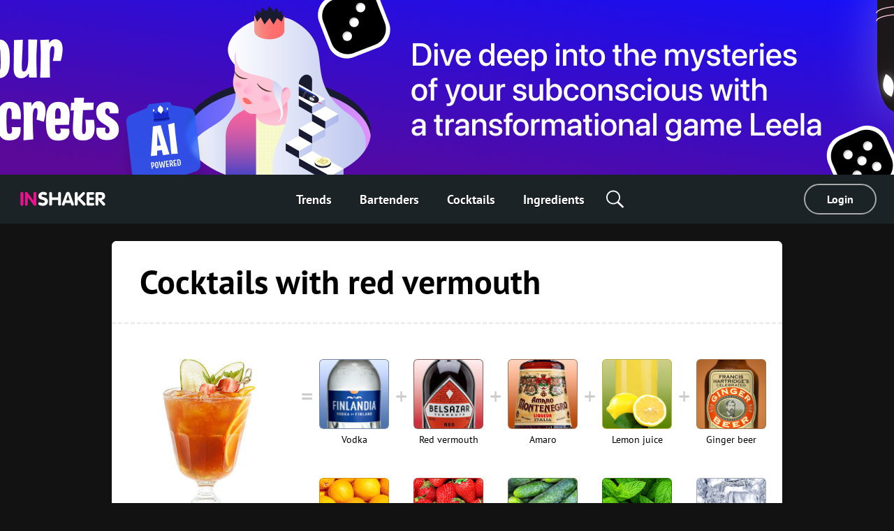

--- FILE ---
content_type: text/html; charset=utf-8
request_url: https://uk.inshaker.com/collections/463-cocktails-with-red-vermouth
body_size: 11265
content:
<!DOCTYPE html><html lang="en_gb"><head><title>Cocktails with red vermouth Collections of cocktails</title><link rel="stylesheet" media="all" href="/assets/application-23ce8c9eea364188bc1ce7270513f1de0566a050909e3794152eb689a6d84eac.css" /><link rel="stylesheet" media="all" href="/assets/pages/collections/collection-7d5b7d92927d207d3d936d98ea76196271b4a924251b511e3dcece7ae706a163.css" data-dynamic="true" /><link rel="stylesheet" media="all" href="/assets/pages/cocktails/cocktails-033182fc45936e924e06ade3f8b12073b89be5461540d4704a77511c34606136.css" data-dynamic="true" /><link rel="stylesheet" media="all" href="/assets/pages/faq-60b0856a53fe5bd31ebfdce5dbb49e032e16169bc79e1c59cd65be789ff62427.css" data-dynamic="true" /><meta content="Cocktails with red vermouth Collections of cocktails" property="og:title" /><meta content="/inshaker-og.jpg" property="og:image" /><meta content="website" name="og:type" /><meta content="width=device-width, initial-scale=1, minimum-scale=1.0, user-scalable=no" name="viewport" /><meta content="noyaca" name="robots" /><link href="/favicons/favicon.svg" rel="icon" /><link color="#ffffff" href="/favicons/favicon.svg" rel="mask-icon" /><link href="/favicons/apple-icon-57x57.png" rel="apple-touch-icon" sizes="57x57" /><link href="/favicons/apple-icon-60x60.png" rel="apple-touch-icon" sizes="60x60" /><link href="/favicons/apple-icon-72x72.png" rel="apple-touch-icon" sizes="72x72" /><link href="/favicons/apple-icon-76x76.png" rel="apple-touch-icon" sizes="76x76" /><link href="/favicons/apple-icon-114x114.png" rel="apple-touch-icon" sizes="114x114" /><link href="/favicons/apple-icon-120x120.png" rel="apple-touch-icon" sizes="120x120" /><link href="/favicons/apple-icon-144x144.png" rel="apple-touch-icon" sizes="144x144" /><link href="/favicons/apple-icon-152x152.png" rel="apple-touch-icon" sizes="152x152" /><link href="/favicons/apple-icon-180x180.png" rel="apple-touch-icon" sizes="180x180" /><link href="/favicons/android-icon-192x192.png" rel="icon" sizes="192x192" type="image/png" /><link href="/favicons/favicon-32x32.png" rel="icon" sizes="32x32" type="image/png" /><link href="/favicons/favicon-96x96.png" rel="icon" sizes="96x96" type="image/png" /><link href="/favicons/favicon-16x16.png" rel="icon" sizes="16x16" type="image/png" /><link href="/favicons/manifest.json" rel="manifest" /><meta content="/ms-icon-144x144.png" name="msapplication-TileImage" /><meta content="#ffffff" name="theme-color" /><meta content="#ffffff" name="msapplication-TileColor" /><meta content="e28a2b0455b34ac9" name="yandex-verification" /><link href="http://127.0.0.1:3000/collections/463-cocktails-with-red-vermouth" hreflang="ru" rel="alternate" /><link href="http://127.0.0.1:3000/collections/463-cocktails-with-red-vermouth" hreflang="ukr" rel="alternate" /><link href="http://127.0.0.1:3000/collections/463-cocktails-with-red-vermouth" hreflang="de" rel="alternate" /><link href="http://127.0.0.1:3000/collections/463-cocktails-with-red-vermouth" hreflang="fr" rel="alternate" /><link href="http://127.0.0.1:3000/collections/463-cocktails-with-red-vermouth" hreflang="it" rel="alternate" /><link href="http://127.0.0.1:3000/collections/463-cocktails-with-red-vermouth" hreflang="es" rel="alternate" /><link href="http://127.0.0.1:3000/collections/463-cocktails-with-red-vermouth" hreflang="en-us" rel="alternate" /><link href="http://127.0.0.1:3000/collections/463-cocktails-with-red-vermouth" hreflang="en-uk" rel="alternate" /><script async="" charset="UTF-8" src="//web.webpushs.com/js/push/07c17eaf4954327bcd8fe4b3509b7dbf_1.js"></script><script async="" src="https://app.getreview.io/tags/poXcehvjeAKWmC0O/sdk.js"></script></head><body data-user-avatar-image="/assets/common/avatar-icon-m-aafc69fc7c9c96c7c1dca0a0f7ded703eec272779ad660465bd43836d2663ee1.svg" lazy-bg-desktop="/assets/common/body-bg-bf9928ee232a5a485e2d840111ee4bb2b7affb0509ecc283e6c81d4956ca3038.jpg"><noscript><img src="https://www.google-analytics.com/collect?v=1&amp;tid=UA-1635720-17&amp;cid=3d3a82fe-9c44-433b-b77e-03ce83eedede&amp;t=pageview&amp;dt=noscript&amp;dp=/collections/463-cocktails-with-red-vermouth" /></noscript><noscript><img src="https://mc.yandex.ru/watch/104361165" /></noscript><script>(function(i,s,o,g,r,a,m){i['GoogleAnalyticsObject']=r;i[r]=i[r]||function(){
  (i[r].q=i[r].q||[]).push(arguments)},i[r].l=1*new Date();a=s.createElement(o),
  m=s.getElementsByTagName(o)[0];a.async=1;a.src=g;m.parentNode.insertBefore(a,m)
})(window,document,'script','https://www.google-analytics.com/analytics.js','ga')

ga('create', 'UA-1635720-17')
ga('send', 'pageview')

// Yandex.Metrika counter
!function(e,t,a){(t[a]=t[a]||[]).push(function(){try{t.yaCounter104361165=new Ya.Metrika2({id:104361165,clickmap:!0,trackLinks:!0,accurateTrackBounce:!0,webvisor:!0})}catch(e){}});var c=e.getElementsByTagName("script")[0],n=e.createElement("script"),r=function(){c.parentNode.insertBefore(n,c)};n.type="text/javascript",n.async=!0,n.src="https://mc.yandex.ru/metrika/tag.js","[object Opera]"==t.opera?e.addEventListener("DOMContentLoaded",r,!1):r()}(document,window,"yandex_metrika_callbacks2");</script><script async="" src="https://www.googletagmanager.com/gtag/js?id=G-90XK9THMZN"></script><script>window.dataLayer = window.dataLayer || []; function gtag() {dataLayer.push(arguments);} gtag('js', new Date()); gtag('config', 'G-90XK9THMZN');</script><script id="mcjs">!function(c,h,i,m,p){m=c.createElement(h),p=c.getElementsByTagName(h)[0],m.async=1,m.src=i,p.parentNode.insertBefore(m,p)}(document,"script","https://chimpstatic.com/mcjs-connected/js/users/23c6a60c32920c0b343cdb27a/4a2408cc40da632aa8597ded4.js");</script><script src="https://appleid.cdn-apple.com/appleauth/static/jsapi/appleid/1/en_US/appleid.auth.js" type="text/javascript"></script><script type="text/javascript"> var _tmr = window._tmr || (window._tmr = []); _tmr.push({id: "3089700", type: "pageView", start: (new Date()).getTime()}); (function (d, w, id) { if (d.getElementById(id)) return; var ts = d.createElement("script"); ts.type = "text/javascript"; ts.async = true; ts.id = id; ts.src = "https://top-fwz1.mail.ru/js/code.js"; var f = function () {var s = d.getElementsByTagName("script")[0]; s.parentNode.insertBefore(ts, s);}; if (w.opera == "[object Opera]") { d.addEventListener("DOMContentLoaded", f, false); } else { f(); } })(document, window, "topmailru-code"); </script><noscript><div><img alt="Top.Mail.Ru" src="https://top-fwz1.mail.ru/counter?id=3089700;js=na" style="border:0;position:absolute;left:-9999px;" /></div></noscript><a href="https://apps.apple.com/us/app/leela-the-queen-inner-journey/id6504097981" id="banner"><img class="desktop banner" data-src="/uploads/billboard/promo/34/1726651587-banner_big_ver_1_ENG.jpg" /><img class="mobile banner" data-src="/uploads/billboard/mobile_image/34/1726651587-banner_small_ver_1_ENG.jpg" /><script>(function(){
  desktopMediaQuery = matchMedia('(min-width: 992px)')
  var desktop = banner.querySelector('.banner.desktop')
  var mobile = banner.querySelector('.banner.mobile')

  var listener = function(m) {
    if (m.matches) {
      if (desktop.dataset.src) {
        desktop.src = desktop.dataset.src
      }
    } else {
      if (mobile.dataset.src) {
        mobile.src = mobile.dataset.src
      }
    }
  }
  banner.setSrc = function() {
    listener(desktopMediaQuery)
  }
  banner.setSrc()
  desktopMediaQuery.addListener(listener)
})()</script></a><div class="desktop-header desktop"><a class="logo" href="/"><img src="/assets/common/logo-4bfdb85cfd6f55be4eeedd5b57c908c01806a711f88622a932aad9abb34fce11.svg" /></a><div class="links"><a class="link" href="/">Trends</a><a class="link" href="/user_barmen">Bartenders</a><a class="link" href="/cocktails">Cocktails</a><a class="link" href="/goods">Ingredients</a><div class="global-search-button"><div class="icon search" onmousedown="toggleSearch(event)"></div><div class="global-search desktop"><input autocomplete="off" class="global-search-input" name="q" onfocus="globalSearchFocus(this)" oninput="globalSearchInput(this)" placeholder="Search by site" /><div class="search-clear-button mobile" onclick="clearGlobalSearch(this)"></div></div></div></div><div class="right"><a class="login" data-type="popup" href="/users/sign_in">Login</a></div></div><div class="mobile-top-header mobile-header mobile slide-up-on-scroll"><a class="logo" href="/"><img src="/assets/common/logo-4bfdb85cfd6f55be4eeedd5b57c908c01806a711f88622a932aad9abb34fce11.svg" /></a><div class="right-control"><div class="icon search" onmousedown="toggleSearch(event)"></div><a class="icon logout" data-refresh-layout="true" href="/users/sign_out"></a></div><div class="hamburger" onclick="toggleMobileMenu()"><div class="line"></div><div class="line"></div><div class="line"></div></div></div><div class="mobile-top-header mobile-login-header mobile"><a class="back signin" onclick="history.back()"></a><a class="back signup forgot" onclick="backInPassword()"></a><a class="back omniauth-email" href="/users/sign_in"></a><article><div class="signin">Login</div><div class="signup">Sign in</div><div class="forgot">Forgot password?</div><div class="omniauth-email">Enter your information</div></article></div><div class="mobile-menu mobile"><div class="mobile-menu-header"><div class="hamburger" onclick="toggleMobileMenu()"></div><a class="logo" href="/"><img src="/assets/welcome/logo-4bfdb85cfd6f55be4eeedd5b57c908c01806a711f88622a932aad9abb34fce11.svg" /></a><div class="content"><div class="login"><a href="/users/sign_in">Login</a></div></div></div><div class="mobile-menu-content"><div class="mobile-menu-content-link"><a class="link" href="/"><div class="icon"><img src="/assets/articles/trends-86ee541ebed8e936488d8414883716f6fa1532afcd80227cbeb3f4b7b08cab3f.png" srcset="/assets/articles/trends@2x-16a5ab6deb483bb3a516de7d7a42047b4a8bd54d45c03f4b808ac0d6054614b1.png 2x, /assets/articles/trends@3x-b9ef9ef4b84bfd1c5283a2b86af476fb586a7e83e9b62706e536a3ead65e548d.png 3x" /></div><div class="text">Trends</div></a></div><div class="mobile-menu-content-link"><a class="link" href="/user_barmen"><div class="icon"><img src="/assets/icons/user-0061ebceb8ca9dc0df896caf7e651b18ddc89f68c03537c37b7c29be406f7c6c.png" srcset="/assets/icons/user@2x-5d327ad1760af62c5c3c2ca9021a19ade9a0cb40b4748c7fbf5cd6cfd482efab.png 2x, /assets/icons/user@3x-b20e7354af20c44dcf23c798f8716547b8d8c97d37d1f0375172f35e1a829cec.png 3x" /></div><div class="text">Bartenders</div></a></div><div class="mobile-menu-content-link"><a class="link" href="/cocktails"><div class="icon"><img src="/assets/icons/cocktail-038c86fd1a793b17b6a96c438962283a46c5a2d01e72114d0faeb610bd741a03.png" srcset="/assets/icons/cocktail@2x-02723a91c268c951f5142cedd54de6c6203bfc2708d4a297edc26d4a04f17cd7.png 2x, /assets/icons/cocktail@3x-7c817f5b280c569fd0c84fd0c47fd0b14beccf1c68bce84bcaba02028afd3ee5.png 3x" /></div><div class="text">Cocktails</div></a></div><div class="mobile-menu-content-link"><a class="link" href="/goods"><div class="icon"><img src="/assets/icons/champagne-f97a6e34732db95fd5780dbc9d164a2083e67df50fd8601cb802196889e87b0d.png" srcset="/assets/icons/champagne@2x-6057535b57de54d922f5c833e3792cbcdc65454930d5d83d561a9c885971f863.png 2x, /assets/icons/champagne@3x-28b073fbb53ca546fa5a4f658c5c82f3c4b1de31fa48efb871b0be8333c1b9c4.png 3x" /></div><div class="text">Ingredients</div></a></div><div class="mobile-menu-content-link"><a class="link" href="/parties"><div class="icon"><img src="/assets/icons/balloon-e72f0d896d32513c89f1cd3275af302bf2c3fd82037ce2e6cb3c2c211694e69f.png" srcset="/assets/icons/balloon@2x-facc990384e8e3839182c1d17e99c3dd99a6bf167ec4987e0a46d403a394b7d3.png 2x, /assets/icons/balloon@3x-3741ceb55ebe827d398a2e50c55e059fe66be150345570adf5a5d810bd0d99b1.png 3x" /></div><div class="text">Party calculator</div></a></div><div class="mobile-menu-content-link"><a class="link" href="/ratings"><div class="icon"><img src="/assets/icons/bars-63d59376253742921643c5e8eeb01ed022c5c2137a78ebce47bb36635e2a1f40.png" srcset="/assets/icons/bars@2x-7dad4ff461763f9d1d81f7798591ef02a10690e1ee0402d2f73e43e5abe620c1.png 2x, /assets/icons/bars@3x-ea173f216d2ba09736fc4f0874d887c4622852adfa26ad972068e64ab123cd2f.png 3x" /></div><div class="text">Cocktail Rating</div></a></div><div class="mobile-menu-content-link"><a class="link" href="/barmen"><div class="icon"><img src="/assets/icons/star-80942f49ec51557d72618e68c69a7f0e1b2c74694a7a400962553e7b44875d20.png" srcset="/assets/icons/star@2x-6c082e40d064e4c6af98ad687356d4875495b6a9a4a8e30d90a4f9ae01830b66.png 2x, /assets/icons/star@3x-328b68f7becd4aba38430c13aa909cfeee535dab1704d290223402cdf958e174.png 3x" /></div><div class="text">Stars</div></a></div></div><div class="mobile-menu-footer"><a class="link" href="/about">About</a><a class="link" href="/rules">Rules</a><a class="link" href="/cdn-cgi/l/email-protection#b7d2d3dec3d8c5ded6dbf7ded9c4dfd6dcd2c599d4d8da">Contacts</a><a class="link" href="/welcome#languages">Change language</a><div class="socials mobile"></div><div class="copy">© Inshaker 2025</div></div></div><div class="global-search mobile"><input autocomplete="off" class="global-search-input" name="q" onfocus="globalSearchFocus(this)" oninput="globalSearchInput(this)" placeholder="Search by site" /><div class="search-clear-button mobile" onclick="clearGlobalSearch(this)"></div></div><div class="global-search-results slide-up-on-scroll" data-articles-sections="trends,missions" data-i18n-count="{&quot;few&quot;:&quot;%{count} results&quot;,&quot;many&quot;:&quot;%{count} results&quot;,&quot;one&quot;:&quot;%{count} results&quot;,&quot;other&quot;:&quot;%{count} results&quot;}" hidden=""><div class="global-search-results-section global-search-results-trends-section"><div class="global-search-result-title"><div class="global-search-result-title-text">Trends - <div class="count"></div></div><a class="global-search-result-link-to-all">See all</a></div><div class="items"></div></div><div class="global-search-results-section global-search-results-missions-section"><div class="global-search-result-title"><div class="global-search-result-title-text">Missions - <div class="count"></div></div><a class="global-search-result-link-to-all">See all</a></div><div class="items"></div></div><div class="global-search-results-section global-search-results-goods-section"><div class="global-search-result-title"><div class="global-search-result-title-text">Ingredients - <div class="count"></div></div><a class="global-search-result-link-to-all">See all</a></div><div class="items"></div></div><div class="global-search-results-section global-search-results-cocktails-section"><div class="global-search-result-title"><div class="global-search-result-title-text">Cocktails - <div class="count"></div></div><a class="global-search-result-link-to-all">See all</a></div><div class="items"></div></div><div class="global-search-results-section global-search-results-users-section"><div class="global-search-result-title"><div class="global-search-result-title-text">Bartenders - <div class="count"></div></div><a class="global-search-result-link-to-all">See all</a></div><div class="items"></div></div><div class="global-search-results-section global-search-results-barmen-section"><div class="global-search-result-title"><div class="global-search-result-title-text">Stars - <div class="count"></div></div><a class="global-search-result-link-to-all">See all</a></div><div class="items"></div></div><div hidden=""><svg class="signed-lock" height="16px" viewbox="0 0 1792 1792" width="16px" xmlns="https://www.w3.org/2000/svg"><path d="M1728 576v256q0 26-19 45t-45 19h-64q-26 0-45-19t-19-45v-256q0-106-75-181t-181-75-181 75-75 181v192h96q40 0 68 28t28 68v576q0 40-28 68t-68 28h-960q-40 0-68-28t-28-68v-576q0-40 28-68t68-28h672v-192q0-185 131.5-316.5t316.5-131.5 316.5 131.5 131.5 316.5z"></path></svg><svg class="unsigned-lock" height="16px" version="1.1" viewbox="0.0 0 1152.0 2048" width="16px" xmlns="https://www.w3.org/2000/svg" xmlns:xlink="https://www.w3.org/1999/xlink"><path d="M320,896h512V704c0-70.667-25-131-75-181s-110.333-75-181-75s-131,25-181,75s-75,110.333-75,181V896z M1152,992v576  c0,26.667-9.333,49.333-28,68s-41.333,28-68,28H96c-26.667,0-49.333-9.333-68-28s-28-41.333-28-68V992c0-26.667,9.333-49.333,28-68  s41.333-28,68-28h32V704c0-122.667,44-228,132-316s193.333-132,316-132s228,44,316,132s132,193.333,132,316v192h32  c26.667,0,49.333,9.333,68,28S1152,965.333,1152,992z"></path></svg></div></div><div id="landscape"><div class="landscape-content"><img src="/assets/common/landscape-icon-5cc1ef1419e9ae11855a5c837dba9ac7d30edf81049f2561ca5ee9abcfe9029e.svg" /><p>Please hold your phone upright</p></div></div><div hidden="" id="sub-header"></div><div id="main"><div class="common-box the_collection"><div class="common-content common-top"><div class="common-title common-title-white title"><h1 class="common-name">Cocktails with red vermouth</h1></div></div><div class="cocktail-rows"><div class="cocktail-item" data-id="714"><a class="cocktail-item-preview" href="/cocktails/714-pimms-no-6"><img class="cocktail-item-image" height="269" src="/uploads/cocktail/hires/714/icon_1556731709-Pimms-No.-6__highres.jpg" title="Pimms No. 6" /><div class="cocktail-item-name">Pimms No. 6</div></a><div class="cocktail-item-goods"><a class="cocktail-item-good" href="/goods/1"><img class="cocktail-item-good-icon" src="/uploads/good/icon_common/1/1594386191-2017_09_18_oh_finlandia_bottles_0246_3d_no_refl_200х200.jpg" style="background-color:#8297B6" title="Vodka" /><div class="cocktail-item-good-name">Vodka</div></a><a class="cocktail-item-good" href="/goods/36"><img class="cocktail-item-good-icon" src="/uploads/good/icon_common/36/1559121890-Red-vermouth-200х200.jpg" style="background-color:#976A67" title="Red vermouth" /><div class="cocktail-item-good-name">Red vermouth</div></a><a class="cocktail-item-good" href="/goods/166"><img class="cocktail-item-good-icon" src="/uploads/good/icon_common/166/Amaro-montenegro-200_200.jpg" style="background-color:#B68565" title="Amaro" /><div class="cocktail-item-good-name">Amaro</div></a><a class="cocktail-item-good" href="/goods/9"><img class="cocktail-item-good-icon" src="/uploads/good/icon_common/9/Lemon_juice-preview.jpg" style="background-color:#D1C851" title="Lemon juice" /><div class="cocktail-item-good-name">Lemon juice</div></a><a class="cocktail-item-good" href="/goods/212"><img class="cocktail-item-good-icon" src="/uploads/good/icon_common/212/ginger-beer-preview.jpg" style="background-color:#B08052" title="Ginger beer" /><div class="cocktail-item-good-name">Ginger beer</div></a><a class="cocktail-item-good" href="/goods/4"><img class="cocktail-item-good-icon" src="/uploads/good/icon_common/4/orange-preview.jpg" style="background-color:#F2A410" title="Orange" /><div class="cocktail-item-good-name">Orange</div></a><a class="cocktail-item-good" href="/goods/546"><img class="cocktail-item-good-icon" src="/uploads/good/icon_common/546/Strawberry-preview.jpg" style="background-color:#CA372F" title="Strawberry" /><div class="cocktail-item-good-name">Strawberry</div></a><a class="cocktail-item-good" href="/goods/217"><img class="cocktail-item-good-icon" src="/uploads/good/icon_common/217/cucucmber-preview.jpg" style="background-color:#619155" title="Cucumber" /><div class="cocktail-item-good-name">Cucumber</div></a><a class="cocktail-item-good" href="/goods/672"><img class="cocktail-item-good-icon" src="/uploads/good/icon_common/672/mint-preview.jpg" style="background-color:#38860F" title="Mint" /><div class="cocktail-item-good-name">Mint</div></a><a class="cocktail-item-good" href="/goods/31"><img class="cocktail-item-good-icon" src="/uploads/good/icon_common/31/preview.jpg" style="background-color:#BBC1D1" title="Ice cubes" /><div class="cocktail-item-good-name">Ice cubes</div></a></div></div><div class="cocktail-item" data-id="684"><a class="cocktail-item-preview" href="/cocktails/684-bitter-orange"><img class="cocktail-item-image" height="199" src="/uploads/cocktail/hires/684/icon_1556114232-Orange-Bitters__highres.jpg" title="Bitter Orange" /><div class="cocktail-item-name">Bitter Orange</div></a><div class="cocktail-item-goods"><a class="cocktail-item-good" href="/goods/36"><img class="cocktail-item-good-icon" src="/uploads/good/icon_common/36/1559121890-Red-vermouth-200х200.jpg" style="background-color:#976A67" title="Red vermouth" /><div class="cocktail-item-good-name">Red vermouth</div></a><a class="cocktail-item-good" href="/goods/47"><img class="cocktail-item-good-icon" src="/uploads/good/icon_common/47/Campari-200x200.jpg" style="background-color:#937F81" title="Red bitter" /><div class="cocktail-item-good-name">Red bitter</div></a><a class="cocktail-item-good" href="/goods/732"><img class="cocktail-item-good-icon" src="/uploads/good/icon_common/732/orenage-zest-prevoew.jpg" style="background-color:#FED595" title="Orange zest" /><div class="cocktail-item-good-name">Orange zest</div></a><a class="cocktail-item-good" href="/goods/31"><img class="cocktail-item-good-icon" src="/uploads/good/icon_common/31/preview.jpg" style="background-color:#BBC1D1" title="Ice cubes" /><div class="cocktail-item-good-name">Ice cubes</div></a></div></div><div class="cocktail-item" data-id="38"><a class="cocktail-item-preview" href="/cocktails/38-manhattan"><img class="cocktail-item-image" height="239" src="/uploads/cocktail/hires/38/icon_1629728494-%D0%9C%D0%B0%D0%BD%D1%85%D1%8D%D1%82%D1%82%D0%B5%D0%BD.jpg" title="Manhattan" /><div class="cocktail-item-name">Manhattan</div></a><div class="cocktail-item-goods"><a class="cocktail-item-good" href="/goods/62"><img class="cocktail-item-good-icon" src="/uploads/good/icon_common/62/1711698354-old_virginia_original_icon.jpg" style="background-color:#C5A076" title="Bourbon" /><div class="cocktail-item-good-name">Bourbon</div></a><a class="cocktail-item-good" href="/goods/36"><img class="cocktail-item-good-icon" src="/uploads/good/icon_common/36/1559121890-Red-vermouth-200х200.jpg" style="background-color:#976A67" title="Red vermouth" /><div class="cocktail-item-good-name">Red vermouth</div></a><a class="cocktail-item-good" href="/goods/63"><img class="cocktail-item-good-icon" src="/uploads/good/icon_common/63/Angostura_bitters-preview.jpg" style="background-color:#B8B7BD" title="Angostura bitters" /><div class="cocktail-item-good-name">Angostura bitters</div></a><a class="cocktail-item-good" href="/goods/20"><img class="cocktail-item-good-icon" src="/uploads/good/icon_common/20/preview.jpg" style="background-color:#DF2226" title="Red maraschino cherry" /><div class="cocktail-item-good-name">Red maraschino cherry</div></a><a class="cocktail-item-good" href="/goods/31"><img class="cocktail-item-good-icon" src="/uploads/good/icon_common/31/preview.jpg" style="background-color:#BBC1D1" title="Ice cubes" /><div class="cocktail-item-good-name">Ice cubes</div></a></div></div><div class="cocktail-item" data-id="1376"><a class="cocktail-item-preview" href="/cocktails/1376-rolls-royce"><img class="cocktail-item-image" height="158" src="/uploads/cocktail/hires/1376/icon_1556125604-Rolls_Royce_800.jpg" title="Rolls-Royce" /><div class="cocktail-item-name">Rolls-Royce</div></a><div class="cocktail-item-goods"><a class="cocktail-item-good" href="/goods/799"><img class="cocktail-item-good-icon" src="/uploads/good/icon_common/799/1644320719-джин_иконка_2.jpg" style="background-color:#B7C1C2" title="London dry gin" /><div class="cocktail-item-good-name">London dry gin</div></a><a class="cocktail-item-good" href="/goods/36"><img class="cocktail-item-good-icon" src="/uploads/good/icon_common/36/1559121890-Red-vermouth-200х200.jpg" style="background-color:#976A67" title="Red vermouth" /><div class="cocktail-item-good-name">Red vermouth</div></a><a class="cocktail-item-good" href="/goods/35"><img class="cocktail-item-good-icon" src="/uploads/good/icon_common/35/1559121799-Dry-vermouth-200х200.jpg" style="background-color:#9DA66D" title="Dry vermouth" /><div class="cocktail-item-good-name">Dry vermouth</div></a><a class="cocktail-item-good" href="/goods/934"><img class="cocktail-item-good-icon" src="/uploads/good/icon_common/934/1618308425-Honey-liqueur-200х200.jpg" style="background-color:#C5BB5A" title="Honey liqueur" /><div class="cocktail-item-good-name">Honey liqueur</div></a><a class="cocktail-item-good" href="/goods/442"><img class="cocktail-item-good-icon" src="/uploads/good/icon_common/442/Scrappy-Bitters-celery-preview.jpg" style="background-color:#AC9E79" title="Celery bitters" /><div class="cocktail-item-good-name">Celery bitters</div></a><a class="cocktail-item-good" href="/goods/217"><img class="cocktail-item-good-icon" src="/uploads/good/icon_common/217/cucucmber-preview.jpg" style="background-color:#619155" title="Cucumber" /><div class="cocktail-item-good-name">Cucumber</div></a><a class="cocktail-item-good" href="/goods/211"><img class="cocktail-item-good-icon" src="/uploads/good/icon_common/211/ice-cube2-preview.jpg" style="background-color:#B0C3D4" title="Rocks ice" /><div class="cocktail-item-good-name">Rocks ice</div></a></div></div><div class="cocktail-item" data-id="55"><a class="cocktail-item-preview" href="/cocktails/55-negroni"><img class="cocktail-item-image" height="178" src="/uploads/cocktail/hires/55/icon_1629728461-%D0%9D%D0%B5%D0%B3%D1%80%D0%BE%D0%BD%D0%B8.jpg" title="Negroni" /><div class="cocktail-item-name">Negroni</div></a><div class="cocktail-item-goods"><a class="cocktail-item-good" href="/goods/799"><img class="cocktail-item-good-icon" src="/uploads/good/icon_common/799/1644320719-джин_иконка_2.jpg" style="background-color:#B7C1C2" title="London dry gin" /><div class="cocktail-item-good-name">London dry gin</div></a><a class="cocktail-item-good" href="/goods/36"><img class="cocktail-item-good-icon" src="/uploads/good/icon_common/36/1559121890-Red-vermouth-200х200.jpg" style="background-color:#976A67" title="Red vermouth" /><div class="cocktail-item-good-name">Red vermouth</div></a><a class="cocktail-item-good" href="/goods/47"><img class="cocktail-item-good-icon" src="/uploads/good/icon_common/47/Campari-200x200.jpg" style="background-color:#937F81" title="Red bitter" /><div class="cocktail-item-good-name">Red bitter</div></a><a class="cocktail-item-good" href="/goods/732"><img class="cocktail-item-good-icon" src="/uploads/good/icon_common/732/orenage-zest-prevoew.jpg" style="background-color:#FED595" title="Orange zest" /><div class="cocktail-item-good-name">Orange zest</div></a><a class="cocktail-item-good" href="/goods/31"><img class="cocktail-item-good-icon" src="/uploads/good/icon_common/31/preview.jpg" style="background-color:#BBC1D1" title="Ice cubes" /><div class="cocktail-item-good-name">Ice cubes</div></a></div></div><div class="cocktail-item" data-id="1444"><a class="cocktail-item-preview" href="/cocktails/1444-pizza-negroni"><img class="cocktail-item-image" height="161" src="/uploads/cocktail/hires/1444/icon_1556304177-Pizza_Negroni_800.jpg" title="Pizza Negroni" /><div class="cocktail-item-name">Pizza Negroni</div></a><div class="cocktail-item-goods"><a class="cocktail-item-good" href="/goods/799"><img class="cocktail-item-good-icon" src="/uploads/good/icon_common/799/1644320719-джин_иконка_2.jpg" style="background-color:#B7C1C2" title="London dry gin" /><div class="cocktail-item-good-name">London dry gin</div></a><a class="cocktail-item-good" href="/goods/36"><img class="cocktail-item-good-icon" src="/uploads/good/icon_common/36/1559121890-Red-vermouth-200х200.jpg" style="background-color:#976A67" title="Red vermouth" /><div class="cocktail-item-good-name">Red vermouth</div></a><a class="cocktail-item-good" href="/goods/47"><img class="cocktail-item-good-icon" src="/uploads/good/icon_common/47/Campari-200x200.jpg" style="background-color:#937F81" title="Red bitter" /><div class="cocktail-item-good-name">Red bitter</div></a><a class="cocktail-item-good" href="/goods/872"><img class="cocktail-item-good-icon" src="/uploads/good/icon_common/872/1570545049-Homemade_Infusion_Tomato_-_icon.jpg" style="background-color:#D69F8B" title="Homemade tomato water" /><div class="cocktail-item-good-name">Homemade tomato water</div></a><a class="cocktail-item-good" href="/goods/953"><img class="cocktail-item-good-icon" src="/uploads/good/icon_common/953/1537457033-Basil-tincture-200х200.jpg" style="background-color:#B4C1B8" title="Basil tincture" /><div class="cocktail-item-good-name">Basil tincture</div></a><a class="cocktail-item-good" href="/goods/996"><img class="cocktail-item-good-icon" src="/uploads/good/icon_common/996/1542968859-Oregano_200х200.jpg" style="background-color:#8C8750" title="Oregano" /><div class="cocktail-item-good-name">Oregano</div></a><a class="cocktail-item-good" href="/goods/211"><img class="cocktail-item-good-icon" src="/uploads/good/icon_common/211/ice-cube2-preview.jpg" style="background-color:#B0C3D4" title="Rocks ice" /><div class="cocktail-item-good-name">Rocks ice</div></a></div></div><div class="cocktail-item" data-id="1321"><a class="cocktail-item-preview" href="/cocktails/1321-norton-st"><img class="cocktail-item-image" height="182" src="/uploads/cocktail/hires/1321/icon_1556303093-Norton_St_800.jpg" title="Norton St." /><div class="cocktail-item-name">Norton St.</div></a><div class="cocktail-item-goods"><a class="cocktail-item-good" href="/goods/272"><img class="cocktail-item-good-icon" src="/uploads/good/icon_common/272/1587384491-WOODFORD-RYE-WHISKEY_200х200.jpg" style="background-color:#C16E28" title="Rye whiskey" /><div class="cocktail-item-good-name">Rye whiskey</div></a><a class="cocktail-item-good" href="/goods/36"><img class="cocktail-item-good-icon" src="/uploads/good/icon_common/36/1559121890-Red-vermouth-200х200.jpg" style="background-color:#976A67" title="Red vermouth" /><div class="cocktail-item-good-name">Red vermouth</div></a><a class="cocktail-item-good" href="/goods/133"><img class="cocktail-item-good-icon" src="/uploads/good/icon_common/133/1562833131-Honey_syrup_-_icon.jpg" style="background-color:#A38779" title="Honey syrup" /><div class="cocktail-item-good-name">Honey syrup</div></a><a class="cocktail-item-good" href="/goods/892"><img class="cocktail-item-good-icon" src="/uploads/good/icon_common/892/1566404274-Homemade_pistachio_orgeat_-_icon.jpg" style="background-color:#D0D0B6" title="Homemade pistachio orgeat" /><div class="cocktail-item-good-name">Homemade pistachio orgeat</div></a><a class="cocktail-item-good" href="/goods/9"><img class="cocktail-item-good-icon" src="/uploads/good/icon_common/9/Lemon_juice-preview.jpg" style="background-color:#D1C851" title="Lemon juice" /><div class="cocktail-item-good-name">Lemon juice</div></a><a class="cocktail-item-good" href="/goods/893"><img class="cocktail-item-good-icon" src="/uploads/good/icon_common/893/1527149917-Kefir-200х200.jpg" style="background-color:#BFC6A5" title="Kefir" /><div class="cocktail-item-good-name">Kefir</div></a><a class="cocktail-item-good" href="/goods/876"><img class="cocktail-item-good-icon" src="/uploads/good/icon_common/876/Pistachios_200.jpg" style="background-color:#8B765B" title="Pistachios" /><div class="cocktail-item-good-name">Pistachios</div></a><a class="cocktail-item-good" href="/goods/31"><img class="cocktail-item-good-icon" src="/uploads/good/icon_common/31/preview.jpg" style="background-color:#BBC1D1" title="Ice cubes" /><div class="cocktail-item-good-name">Ice cubes</div></a><a class="cocktail-item-good" href="/goods/211"><img class="cocktail-item-good-icon" src="/uploads/good/icon_common/211/ice-cube2-preview.jpg" style="background-color:#B0C3D4" title="Rocks ice" /><div class="cocktail-item-good-name">Rocks ice</div></a></div></div><div class="cocktail-item" data-id="1345"><a class="cocktail-item-preview" href="/cocktails/1345-negroni-presidente"><img class="cocktail-item-image" height="279" src="/uploads/cocktail/hires/1345/icon_1556129526-3_800.jpg" title="Negroni presidente" /><div class="cocktail-item-name">Negroni presidente</div></a><div class="cocktail-item-goods"><a class="cocktail-item-good" href="/goods/918"><img class="cocktail-item-good-icon" src="/uploads/good/icon_common/918/1531379556-Homemade-hibiscus-_-spices-gin-200х200.jpg" style="background-color:#D2C7C1" title="Homemade hibiscus &amp; spices gin" /><div class="cocktail-item-good-name">Homemade hibiscus &amp; spices gin</div></a><a class="cocktail-item-good" href="/goods/36"><img class="cocktail-item-good-icon" src="/uploads/good/icon_common/36/1559121890-Red-vermouth-200х200.jpg" style="background-color:#976A67" title="Red vermouth" /><div class="cocktail-item-good-name">Red vermouth</div></a><a class="cocktail-item-good" href="/goods/665"><img class="cocktail-item-good-icon" src="/uploads/good/icon_common/665/1619162951-De-Kuyper-Marasquin-200х200.jpg" style="background-color:#D5B8A8" title="Maraschino liqueur" /><div class="cocktail-item-good-name">Maraschino liqueur</div></a><a class="cocktail-item-good" href="/goods/47"><img class="cocktail-item-good-icon" src="/uploads/good/icon_common/47/Campari-200x200.jpg" style="background-color:#937F81" title="Red bitter" /><div class="cocktail-item-good-name">Red bitter</div></a><a class="cocktail-item-good" href="/goods/734"><img class="cocktail-item-good-icon" src="/uploads/good/icon_common/734/lemon-zest-preview.jpg" style="background-color:#FDEDAF" title="Lemon zest" /><div class="cocktail-item-good-name">Lemon zest</div></a><a class="cocktail-item-good" href="/goods/20"><img class="cocktail-item-good-icon" src="/uploads/good/icon_common/20/preview.jpg" style="background-color:#DF2226" title="Red maraschino cherry" /><div class="cocktail-item-good-name">Red maraschino cherry</div></a><a class="cocktail-item-good" href="/goods/211"><img class="cocktail-item-good-icon" src="/uploads/good/icon_common/211/ice-cube2-preview.jpg" style="background-color:#B0C3D4" title="Rocks ice" /><div class="cocktail-item-good-name">Rocks ice</div></a></div></div><div class="cocktail-item" data-id="1164"><a class="cocktail-item-preview" href="/cocktails/1164-negroni-mezcalito-nil-1164-negroni-mezcalito-462-nil-nil-0-1-nil-false-true-nil-false"><img class="cocktail-item-image" height="248" src="/uploads/cocktail/hires/1164/icon_Negroni_mezcaliato_800.jpg" title="Negroni Mezcalito" /><div class="cocktail-item-name">Negroni Mezcalito</div></a><div class="cocktail-item-goods"><a class="cocktail-item-good" href="/goods/143"><img class="cocktail-item-good-icon" src="/uploads/good/icon_common/143/mescal-wahaka-espadin-preview.jpg" style="background-color:#A29582" title="Mezcal" /><div class="cocktail-item-good-name">Mezcal</div></a><a class="cocktail-item-good" href="/goods/36"><img class="cocktail-item-good-icon" src="/uploads/good/icon_common/36/1559121890-Red-vermouth-200х200.jpg" style="background-color:#976A67" title="Red vermouth" /><div class="cocktail-item-good-name">Red vermouth</div></a><a class="cocktail-item-good" href="/goods/358"><img class="cocktail-item-good-icon" src="/uploads/good/icon_common/358/cynar-preview.jpg" style="background-color:#A27868" title="Cynar" /><div class="cocktail-item-good-name">Cynar</div></a><a class="cocktail-item-good" href="/goods/47"><img class="cocktail-item-good-icon" src="/uploads/good/icon_common/47/Campari-200x200.jpg" style="background-color:#937F81" title="Red bitter" /><div class="cocktail-item-good-name">Red bitter</div></a><a class="cocktail-item-good" href="/goods/4"><img class="cocktail-item-good-icon" src="/uploads/good/icon_common/4/orange-preview.jpg" style="background-color:#F2A410" title="Orange" /><div class="cocktail-item-good-name">Orange</div></a><a class="cocktail-item-good" href="/goods/330"><img class="cocktail-item-good-icon" src="/uploads/good/icon_common/330/cinnamon-stick-preview.jpg" style="background-color:#9A6B4F" title="Cinnamon sticks" /><div class="cocktail-item-good-name">Cinnamon sticks</div></a><a class="cocktail-item-good" href="/goods/31"><img class="cocktail-item-good-icon" src="/uploads/good/icon_common/31/preview.jpg" style="background-color:#BBC1D1" title="Ice cubes" /><div class="cocktail-item-good-name">Ice cubes</div></a></div></div><div class="cocktail-item" data-id="657"><a class="cocktail-item-preview" href="/cocktails/657-a-night-in-tunisia"><img class="cocktail-item-image" height="238" src="/uploads/cocktail/hires/657/icon_1556465672-A-Night-in-Tunisia__highres.jpg" title="A Night in Tunisia" /><div class="cocktail-item-name">A Night in Tunisia</div></a><div class="cocktail-item-goods"><a class="cocktail-item-good" href="/goods/1"><img class="cocktail-item-good-icon" src="/uploads/good/icon_common/1/1594386191-2017_09_18_oh_finlandia_bottles_0246_3d_no_refl_200х200.jpg" style="background-color:#8297B6" title="Vodka" /><div class="cocktail-item-good-name">Vodka</div></a><a class="cocktail-item-good" href="/goods/113"><img class="cocktail-item-good-icon" src="/uploads/good/icon_common/113/1761810769-1.jpg" style="background-color:#60A332" title="Absinthe" /><div class="cocktail-item-good-name">Absinthe</div></a><a class="cocktail-item-good" href="/goods/36"><img class="cocktail-item-good-icon" src="/uploads/good/icon_common/36/1559121890-Red-vermouth-200х200.jpg" style="background-color:#976A67" title="Red vermouth" /><div class="cocktail-item-good-name">Red vermouth</div></a><a class="cocktail-item-good" href="/goods/396"><img class="cocktail-item-good-icon" src="/uploads/good/icon_common/396/1619162251-De-Kuyper-Apricot-Brandy-200х200.jpg" style="background-color:#CF8F73" title="Apricot liqueur" /><div class="cocktail-item-good-name">Apricot liqueur</div></a><a class="cocktail-item-good" href="/goods/8"><img class="cocktail-item-good-icon" src="/uploads/good/icon_common/8/Frobishers-Orange-juice-preview.jpg" style="background-color:#E2C49E" title="Orange juice" /><div class="cocktail-item-good-name">Orange juice</div></a><a class="cocktail-item-good" href="/goods/189"><img class="cocktail-item-good-icon" src="/uploads/good/icon_common/189/Frobishers-Grapefruit-juice-preview.jpg" style="background-color:#CBC9B2" title="Grapefruit juice" /><div class="cocktail-item-good-name">Grapefruit juice</div></a><a class="cocktail-item-good" href="/goods/120"><img class="cocktail-item-good-icon" src="/uploads/good/icon_common/120/cinnamon-preview.jpg" style="background-color:#B67440" title="Ground cinnamon" /><div class="cocktail-item-good-name">Ground cinnamon</div></a><a class="cocktail-item-good" href="/goods/732"><img class="cocktail-item-good-icon" src="/uploads/good/icon_common/732/orenage-zest-prevoew.jpg" style="background-color:#FED595" title="Orange zest" /><div class="cocktail-item-good-name">Orange zest</div></a><a class="cocktail-item-good" href="/goods/31"><img class="cocktail-item-good-icon" src="/uploads/good/icon_common/31/preview.jpg" style="background-color:#BBC1D1" title="Ice cubes" /><div class="cocktail-item-good-name">Ice cubes</div></a></div></div><div class="cocktail-item" data-id="1392"><a class="cocktail-item-preview" href="/cocktails/1392-orsini"><img class="cocktail-item-image" height="310" src="/uploads/cocktail/hires/1392/icon_1556296490-Orsini_800.jpg" title="Orsini" /><div class="cocktail-item-name">Orsini</div></a><div class="cocktail-item-goods"><a class="cocktail-item-good" href="/goods/1"><img class="cocktail-item-good-icon" src="/uploads/good/icon_common/1/1594386191-2017_09_18_oh_finlandia_bottles_0246_3d_no_refl_200х200.jpg" style="background-color:#8297B6" title="Vodka" /><div class="cocktail-item-good-name">Vodka</div></a><a class="cocktail-item-good" href="/goods/40"><img class="cocktail-item-good-icon" src="/uploads/good/icon_common/40/1766742618-Дизайн_без_названия__5_.jpg" style="background-color:#895F37" title="Cognac" /><div class="cocktail-item-good-name">Cognac</div></a><a class="cocktail-item-good" href="/goods/36"><img class="cocktail-item-good-icon" src="/uploads/good/icon_common/36/1559121890-Red-vermouth-200х200.jpg" style="background-color:#976A67" title="Red vermouth" /><div class="cocktail-item-good-name">Red vermouth</div></a><a class="cocktail-item-good" href="/goods/55"><img class="cocktail-item-good-icon" src="/uploads/good/icon_en_gb/55/1619162283-De-Kuyper-Crème-de-Café-200х200.jpg" style="background-color:#9C7564" title="Coffee liqueur" /><div class="cocktail-item-good-name">Coffee liqueur</div></a><a class="cocktail-item-good" href="/goods/946"><img class="cocktail-item-good-icon" src="/uploads/good/icon_common/946/1536855521-Menengic_coffee_200x200.jpg" style="background-color:#7D7E78" title="Menengic coffee" /><div class="cocktail-item-good-name">Menengic coffee</div></a><a class="cocktail-item-good" href="/goods/677"><img class="cocktail-item-good-icon" src="/uploads/good/icon_common/677/orange-blossom-water-preview.jpg" style="background-color:#946265" title="Orange flower water" /><div class="cocktail-item-good-name">Orange flower water</div></a><a class="cocktail-item-good" href="/goods/107"><img class="cocktail-item-good-icon" src="/uploads/good/icon_common/107/Anchor-Milk-preview.jpg" style="background-color:#B6BBCF" title="Milk" /><div class="cocktail-item-good-name">Milk</div></a><a class="cocktail-item-good" href="/goods/767"><img class="cocktail-item-good-icon" src="/uploads/good/icon_common/767/egg-white-preview.jpg" style="background-color:#C9C2BA" title="Quail egg white" /><div class="cocktail-item-good-name">Quail egg white</div></a><a class="cocktail-item-good" href="/goods/614"><img class="cocktail-item-good-icon" src="/uploads/good/icon_common/614/Vanilla-pods--preview.jpg" style="background-color:#755D59" title="Vanilla pods" /><div class="cocktail-item-good-name">Vanilla pods</div></a><a class="cocktail-item-good" href="/goods/624"><img class="cocktail-item-good-icon" src="/uploads/good/icon_common/624/Coconut-shavings-preview.jpg" style="background-color:#D2C9BA" title="Coconut flakes" /><div class="cocktail-item-good-name">Coconut flakes</div></a><a class="cocktail-item-good" href="/goods/625"><img class="cocktail-item-good-icon" src="/uploads/good/icon_common/625/Sesame--preview.jpg" style="background-color:#D3A981" title="Sesame" /><div class="cocktail-item-good-name">Sesame</div></a><a class="cocktail-item-good" href="/goods/31"><img class="cocktail-item-good-icon" src="/uploads/good/icon_common/31/preview.jpg" style="background-color:#BBC1D1" title="Ice cubes" /><div class="cocktail-item-good-name">Ice cubes</div></a></div></div><div class="cocktail-item" data-id="759"><a class="cocktail-item-preview" href="/cocktails/759-rob-roy"><img class="cocktail-item-image" height="266" src="/uploads/cocktail/hires/759/icon_1629735971-%D0%A0%D0%BE%D0%B1_%D1%80%D0%BE%D0%B8%CC%86.jpg" title="Rob Roy" /><div class="cocktail-item-name">Rob Roy</div></a><div class="cocktail-item-goods"><a class="cocktail-item-good" href="/goods/37"><img class="cocktail-item-good-icon" src="/uploads/good/icon_common/37/1629464600-Glenmorangie_X_icon.jpg" style="background-color:#CAAF78" title="Scotch whisky" /><div class="cocktail-item-good-name">Scotch whisky</div></a><a class="cocktail-item-good" href="/goods/36"><img class="cocktail-item-good-icon" src="/uploads/good/icon_common/36/1559121890-Red-vermouth-200х200.jpg" style="background-color:#976A67" title="Red vermouth" /><div class="cocktail-item-good-name">Red vermouth</div></a><a class="cocktail-item-good" href="/goods/63"><img class="cocktail-item-good-icon" src="/uploads/good/icon_common/63/Angostura_bitters-preview.jpg" style="background-color:#B8B7BD" title="Angostura bitters" /><div class="cocktail-item-good-name">Angostura bitters</div></a><a class="cocktail-item-good" href="/goods/732"><img class="cocktail-item-good-icon" src="/uploads/good/icon_common/732/orenage-zest-prevoew.jpg" style="background-color:#FED595" title="Orange zest" /><div class="cocktail-item-good-name">Orange zest</div></a><a class="cocktail-item-good" href="/goods/31"><img class="cocktail-item-good-icon" src="/uploads/good/icon_common/31/preview.jpg" style="background-color:#BBC1D1" title="Ice cubes" /><div class="cocktail-item-good-name">Ice cubes</div></a></div></div><div class="cocktail-item" data-id="785"><a class="cocktail-item-preview" href="/cocktails/785-singing-in-the-rain"><img class="cocktail-item-image" height="231" src="/uploads/cocktail/hires/785/icon_1556294812-Singing_in_the_rain-edit.jpg" title="Singing in the Rain" /><div class="cocktail-item-name">Singing in the Rain</div></a><div class="cocktail-item-goods"><a class="cocktail-item-good" href="/goods/36"><img class="cocktail-item-good-icon" src="/uploads/good/icon_common/36/1559121890-Red-vermouth-200х200.jpg" style="background-color:#976A67" title="Red vermouth" /><div class="cocktail-item-good-name">Red vermouth</div></a><a class="cocktail-item-good" href="/goods/152"><img class="cocktail-item-good-icon" src="/uploads/good/icon_common/152/raspberry-preview.jpg" style="background-color:#D35560" title="Raspberry" /><div class="cocktail-item-good-name">Raspberry</div></a><a class="cocktail-item-good" href="/goods/552"><img class="cocktail-item-good-icon" src="/uploads/good/icon_common/552/red_currant-preview.jpg" style="background-color:#C01B22" title="Redcurrant" /><div class="cocktail-item-good-name">Redcurrant</div></a><a class="cocktail-item-good" href="/goods/83"><img class="cocktail-item-good-icon" src="/uploads/good/icon_common/83/led-preview.jpg" style="background-color:#D8DFE7" title="Crushed ice" /><div class="cocktail-item-good-name">Crushed ice</div></a></div></div><div class="cocktail-item" data-id="73"><a class="cocktail-item-preview" href="/cocktails/73-the-jake-leg"><img class="cocktail-item-image" height="245" src="/uploads/cocktail/hires/73/icon_1556716116-The_jake_leg-HiRes.jpg" title="The Jake Leg" /><div class="cocktail-item-name">The Jake Leg</div></a><div class="cocktail-item-goods"><a class="cocktail-item-good" href="/goods/799"><img class="cocktail-item-good-icon" src="/uploads/good/icon_common/799/1644320719-джин_иконка_2.jpg" style="background-color:#B7C1C2" title="London dry gin" /><div class="cocktail-item-good-name">London dry gin</div></a><a class="cocktail-item-good" href="/goods/36"><img class="cocktail-item-good-icon" src="/uploads/good/icon_common/36/1559121890-Red-vermouth-200х200.jpg" style="background-color:#976A67" title="Red vermouth" /><div class="cocktail-item-good-name">Red vermouth</div></a><a class="cocktail-item-good" href="/goods/206"><img class="cocktail-item-good-icon" src="/uploads/good/icon_common/206/Teapot_bitters-preview.jpg" style="background-color:#9CA4A7" title="Teapot bitters" /><div class="cocktail-item-good-name">Teapot bitters</div></a><a class="cocktail-item-good" href="/goods/450"><img class="cocktail-item-good-icon" src="/uploads/good/icon_common/450/1562832942-Ginger_syrup_-_icon.jpg" style="background-color:#A28178" title="Ginger syrup" /><div class="cocktail-item-good-name">Ginger syrup</div></a><a class="cocktail-item-good" href="/goods/167"><img class="cocktail-item-good-icon" src="/uploads/good/icon_common/167/1566402922-Homemade_Honey___Pine_syrup.jpg" style="background-color:#D6A57D" title="Homemade pine honey syrup" /><div class="cocktail-item-good-name">Homemade pine honey syrup</div></a><a class="cocktail-item-good" href="/goods/9"><img class="cocktail-item-good-icon" src="/uploads/good/icon_common/9/Lemon_juice-preview.jpg" style="background-color:#D1C851" title="Lemon juice" /><div class="cocktail-item-good-name">Lemon juice</div></a><a class="cocktail-item-good" href="/goods/302"><img class="cocktail-item-good-icon" src="/uploads/good/icon_common/302/1570545021-Homemade_infusion_Sage_-_Icon.jpg" style="background-color:#E9E8E3" title="Homemade sage water" /><div class="cocktail-item-good-name">Homemade sage water</div></a><a class="cocktail-item-good" href="/goods/202"><img class="cocktail-item-good-icon" src="/uploads/good/icon_common/202/preview.jpg" style="background-color:#67AE82" title="Sage" /><div class="cocktail-item-good-name">Sage</div></a><a class="cocktail-item-good" href="/goods/31"><img class="cocktail-item-good-icon" src="/uploads/good/icon_common/31/preview.jpg" style="background-color:#BBC1D1" title="Ice cubes" /><div class="cocktail-item-good-name">Ice cubes</div></a></div></div><div class="cocktail-item" data-id="16"><a class="cocktail-item-preview" href="/cocktails/16-americano"><img class="cocktail-item-image" height="189" src="/uploads/cocktail/hires/16/icon_1556109672-Americano-HiRes.jpg" title="Americano" /><div class="cocktail-item-name">Americano</div></a><div class="cocktail-item-goods"><a class="cocktail-item-good" href="/goods/36"><img class="cocktail-item-good-icon" src="/uploads/good/icon_common/36/1559121890-Red-vermouth-200х200.jpg" style="background-color:#976A67" title="Red vermouth" /><div class="cocktail-item-good-name">Red vermouth</div></a><a class="cocktail-item-good" href="/goods/47"><img class="cocktail-item-good-icon" src="/uploads/good/icon_common/47/Campari-200x200.jpg" style="background-color:#937F81" title="Red bitter" /><div class="cocktail-item-good-name">Red bitter</div></a><a class="cocktail-item-good" href="/goods/34"><img class="cocktail-item-good-icon" src="/uploads/good/icon_common/34/1596442484-4_200х200.jpg" style="background-color:#BEBDCB" title="Club soda" /><div class="cocktail-item-good-name">Club soda</div></a><a class="cocktail-item-good" href="/goods/732"><img class="cocktail-item-good-icon" src="/uploads/good/icon_common/732/orenage-zest-prevoew.jpg" style="background-color:#FED595" title="Orange zest" /><div class="cocktail-item-good-name">Orange zest</div></a><a class="cocktail-item-good" href="/goods/31"><img class="cocktail-item-good-icon" src="/uploads/good/icon_common/31/preview.jpg" style="background-color:#BBC1D1" title="Ice cubes" /><div class="cocktail-item-good-name">Ice cubes</div></a></div></div><div class="cocktail-item" data-id="1084"><a class="cocktail-item-preview" href="/cocktails/1084-perfect-rob-roy-nil-1084-perfect-rob-roy-236-nil-nil-0-1-nil-false-true-nil-false"><img class="cocktail-item-image" height="230" src="/uploads/cocktail/hires/1084/icon_1556461923-com_800xmax.jpg" title="Perfect Rob Roy" /><div class="cocktail-item-name">Perfect Rob Roy</div></a><div class="cocktail-item-goods"><a class="cocktail-item-good" href="/goods/37"><img class="cocktail-item-good-icon" src="/uploads/good/icon_common/37/1629464600-Glenmorangie_X_icon.jpg" style="background-color:#CAAF78" title="Scotch whisky" /><div class="cocktail-item-good-name">Scotch whisky</div></a><a class="cocktail-item-good" href="/goods/36"><img class="cocktail-item-good-icon" src="/uploads/good/icon_common/36/1559121890-Red-vermouth-200х200.jpg" style="background-color:#976A67" title="Red vermouth" /><div class="cocktail-item-good-name">Red vermouth</div></a><a class="cocktail-item-good" href="/goods/35"><img class="cocktail-item-good-icon" src="/uploads/good/icon_common/35/1559121799-Dry-vermouth-200х200.jpg" style="background-color:#9DA66D" title="Dry vermouth" /><div class="cocktail-item-good-name">Dry vermouth</div></a><a class="cocktail-item-good" href="/goods/63"><img class="cocktail-item-good-icon" src="/uploads/good/icon_common/63/Angostura_bitters-preview.jpg" style="background-color:#B8B7BD" title="Angostura bitters" /><div class="cocktail-item-good-name">Angostura bitters</div></a><a class="cocktail-item-good" href="/goods/31"><img class="cocktail-item-good-icon" src="/uploads/good/icon_common/31/preview.jpg" style="background-color:#BBC1D1" title="Ice cubes" /><div class="cocktail-item-good-name">Ice cubes</div></a></div></div><div class="cocktail-item" data-id="1282"><a class="cocktail-item-preview" href="/cocktails/1282-baklava-new-fashion-nil-1282-baklava-new-fashion-1012-nil-nil-0-1-nil-false-true-nil-false"><img class="cocktail-item-image" height="173" src="/uploads/cocktail/hires/1282/icon_1556307821-Baklava_new_fashion_800.jpg" title="Baklava New Fashioned" /><div class="cocktail-item-name">Baklava New Fashioned</div></a><div class="cocktail-item-goods"><a class="cocktail-item-good" href="/goods/36"><img class="cocktail-item-good-icon" src="/uploads/good/icon_common/36/1559121890-Red-vermouth-200х200.jpg" style="background-color:#976A67" title="Red vermouth" /><div class="cocktail-item-good-name">Red vermouth</div></a><a class="cocktail-item-good" href="/goods/133"><img class="cocktail-item-good-icon" src="/uploads/good/icon_common/133/1562833131-Honey_syrup_-_icon.jpg" style="background-color:#A38779" title="Honey syrup" /><div class="cocktail-item-good-name">Honey syrup</div></a><a class="cocktail-item-good" href="/goods/677"><img class="cocktail-item-good-icon" src="/uploads/good/icon_common/677/orange-blossom-water-preview.jpg" style="background-color:#946265" title="Orange flower water" /><div class="cocktail-item-good-name">Orange flower water</div></a><a class="cocktail-item-good" href="/goods/31"><img class="cocktail-item-good-icon" src="/uploads/good/icon_common/31/preview.jpg" style="background-color:#BBC1D1" title="Ice cubes" /><div class="cocktail-item-good-name">Ice cubes</div></a><a class="cocktail-item-good" href="/goods/211"><img class="cocktail-item-good-icon" src="/uploads/good/icon_common/211/ice-cube2-preview.jpg" style="background-color:#B0C3D4" title="Rocks ice" /><div class="cocktail-item-good-name">Rocks ice</div></a></div></div><div class="cocktail-item" data-id="32"><a class="cocktail-item-preview" href="/cocktails/32-blood-and-sand"><img class="cocktail-item-image" height="229" src="/uploads/cocktail/hires/32/icon_1629717566-%D0%9A%D1%80%D0%BE%D0%B2%D1%8C_%D0%B8_%D0%BF%D0%B5%D1%81%D0%BE%D0%BA.jpg" title="Blood and Sand" /><div class="cocktail-item-name">Blood and Sand</div></a><div class="cocktail-item-goods"><a class="cocktail-item-good" href="/goods/37"><img class="cocktail-item-good-icon" src="/uploads/good/icon_common/37/1629464600-Glenmorangie_X_icon.jpg" style="background-color:#CAAF78" title="Scotch whisky" /><div class="cocktail-item-good-name">Scotch whisky</div></a><a class="cocktail-item-good" href="/goods/36"><img class="cocktail-item-good-icon" src="/uploads/good/icon_common/36/1559121890-Red-vermouth-200х200.jpg" style="background-color:#976A67" title="Red vermouth" /><div class="cocktail-item-good-name">Red vermouth</div></a><a class="cocktail-item-good" href="/goods/46"><img class="cocktail-item-good-icon" src="/uploads/good/icon_common/46/1619162547-De-Kuyper-Cherry-200х200.jpg" style="background-color:#C37368" title="Cherry liqueur" /><div class="cocktail-item-good-name">Cherry liqueur</div></a><a class="cocktail-item-good" href="/goods/8"><img class="cocktail-item-good-icon" src="/uploads/good/icon_common/8/Frobishers-Orange-juice-preview.jpg" style="background-color:#E2C49E" title="Orange juice" /><div class="cocktail-item-good-name">Orange juice</div></a><a class="cocktail-item-good" href="/goods/732"><img class="cocktail-item-good-icon" src="/uploads/good/icon_common/732/orenage-zest-prevoew.jpg" style="background-color:#FED595" title="Orange zest" /><div class="cocktail-item-good-name">Orange zest</div></a><a class="cocktail-item-good" href="/goods/31"><img class="cocktail-item-good-icon" src="/uploads/good/icon_common/31/preview.jpg" style="background-color:#BBC1D1" title="Ice cubes" /><div class="cocktail-item-good-name">Ice cubes</div></a></div></div><div class="cocktail-item" data-id="1037"><a class="cocktail-item-preview" href="/cocktails/1037-rosso-and-tonic-nil-1037-rosso-and-tonic-309-nil-nil-0-1-nil-false-true-nil-false"><img class="cocktail-item-image" height="269" src="/uploads/cocktail/hires/1037/icon_1556310089-Rosso_and_tonic-HiRes.jpg" title="Rosso and tonic" /><div class="cocktail-item-name">Rosso and tonic</div></a><div class="cocktail-item-goods"><a class="cocktail-item-good" href="/goods/36"><img class="cocktail-item-good-icon" src="/uploads/good/icon_common/36/1559121890-Red-vermouth-200х200.jpg" style="background-color:#976A67" title="Red vermouth" /><div class="cocktail-item-good-name">Red vermouth</div></a><a class="cocktail-item-good" href="/goods/492"><img class="cocktail-item-good-icon" src="/uploads/good/icon_common/492/tonic-preview.jpg" style="background-color:#C8BF94" title="Tonic" /><div class="cocktail-item-good-name">Tonic</div></a><a class="cocktail-item-good" href="/goods/4"><img class="cocktail-item-good-icon" src="/uploads/good/icon_common/4/orange-preview.jpg" style="background-color:#F2A410" title="Orange" /><div class="cocktail-item-good-name">Orange</div></a><a class="cocktail-item-good" href="/goods/31"><img class="cocktail-item-good-icon" src="/uploads/good/icon_common/31/preview.jpg" style="background-color:#BBC1D1" title="Ice cubes" /><div class="cocktail-item-good-name">Ice cubes</div></a></div></div><div class="cocktail-item" data-id="1148"><a class="cocktail-item-preview" href="/cocktails/1148-barrel-aged-manhattan-nil-1148-barrel-aged-manhattan-1041-nil-nil-0-1-nil-false-true-nil-false"><img class="cocktail-item-image" height="182" src="/uploads/cocktail/hires/1148/icon_1556294523-6_months_barrel-aged_manhattan-HiRes.jpg" title="Barrel-aged Manhattan" /><div class="cocktail-item-name">Barrel-aged Manhattan</div></a><div class="cocktail-item-goods"><a class="cocktail-item-good" href="/goods/62"><img class="cocktail-item-good-icon" src="/uploads/good/icon_common/62/1711698354-old_virginia_original_icon.jpg" style="background-color:#C5A076" title="Bourbon" /><div class="cocktail-item-good-name">Bourbon</div></a><a class="cocktail-item-good" href="/goods/37"><img class="cocktail-item-good-icon" src="/uploads/good/icon_common/37/1629464600-Glenmorangie_X_icon.jpg" style="background-color:#CAAF78" title="Scotch whisky" /><div class="cocktail-item-good-name">Scotch whisky</div></a><a class="cocktail-item-good" href="/goods/36"><img class="cocktail-item-good-icon" src="/uploads/good/icon_common/36/1559121890-Red-vermouth-200х200.jpg" style="background-color:#976A67" title="Red vermouth" /><div class="cocktail-item-good-name">Red vermouth</div></a><a class="cocktail-item-good" href="/goods/732"><img class="cocktail-item-good-icon" src="/uploads/good/icon_common/732/orenage-zest-prevoew.jpg" style="background-color:#FED595" title="Orange zest" /><div class="cocktail-item-good-name">Orange zest</div></a><a class="cocktail-item-good" href="/goods/20"><img class="cocktail-item-good-icon" src="/uploads/good/icon_common/20/preview.jpg" style="background-color:#DF2226" title="Red maraschino cherry" /><div class="cocktail-item-good-name">Red maraschino cherry</div></a><a class="cocktail-item-good" href="/goods/211"><img class="cocktail-item-good-icon" src="/uploads/good/icon_common/211/ice-cube2-preview.jpg" style="background-color:#B0C3D4" title="Rocks ice" /><div class="cocktail-item-good-name">Rocks ice</div></a></div></div><a class="common-more common-list-state" data-type="pagination" href="/collections/463-cocktails-with-red-vermouth?page=2">View 20 more cocktails out of 22…</a></div></div><div class="common-box"><div class="common-content common-top" id="faq"><div class="common-content-plain"><h2 class="common-sub-title title"><span class="common-sub-name">Frequently asked questions about cocktails</span></h2></div><div class="faq-block" itemscope="" itemtype="https://schema.org/FAQPage"><div class="faq-block__item" itemprop="mainEntity" itemscope="" itemtype="https://schema.org/Question"><h3 class="faq-block__question" itemprop="name">What cocktails are in trend now<i class="faq-block__icon"></i></h3><div class="faq-block__answer_box" itemprop="acceptedAnswer" itemscope="" itemtype="https://schema.org/Answer"><div class="faq-block__answer" itemprop="text">The 5 most popular cocktails in the world - <a href="/cocktails/139-absinthe-sour">Absinthe Sour</a><span>,</span><a href="/cocktails/777-rum-with-apple-juice">Rum With Apple Juice</a><span>,</span><a href="/cocktails/740-squashed-frog">Squashed Frog</a><span>,</span><a href="/cocktails/774-rum-with-orange-juice">Rum With Orange Juice</a><span>,</span><a href="/cocktails/776-rum-with-cranberry-juice">Rum With Cranberry Juice</a></div></div></div><div class="faq-block__item" itemprop="mainEntity" itemscope="" itemtype="https://schema.org/Question"><h3 class="faq-block__question" itemprop="name">Most popular Cocktails with red vermouth<i class="faq-block__icon"></i></h3><div class="faq-block__answer_box" itemprop="acceptedAnswer" itemscope="" itemtype="https://schema.org/Answer"><div class="faq-block__answer" itemprop="text">TOP 5 drinks in Cocktails with red vermouth - <a href="/cocktails/714-pimms-no-6">Pimms No. 6</a><span>,</span><a href="/cocktails/684-bitter-orange">Bitter Orange</a><span>,</span><a href="/cocktails/38-manhattan">Manhattan</a><span>,</span><a href="/cocktails/1376-rolls-royce">Rolls-Royce</a><span>,</span><a href="/cocktails/55-negroni">Negroni</a></div></div></div><div class="faq-block__item" itemprop="mainEntity" itemscope="" itemtype="https://schema.org/Question"><h3 class="faq-block__question" itemprop="name">Popular cocktails with vodka<i class="faq-block__icon"></i></h3><div class="faq-block__answer_box" itemprop="acceptedAnswer" itemscope="" itemtype="https://schema.org/Answer"><div class="faq-block__answer" itemprop="text">TOP 5 popular cocktails with vodka - <a href="/cocktails/67-bugsy-s-rose">Bugsy&#39;s Rose</a><span>,</span><a href="/cocktails/277-snatch">Snatch</a><span>,</span><a href="/cocktails/249-bubble-bath">Bubble Bath</a><span>,</span><a href="/cocktails/249-bubble-bath">Bubble Bath</a><span>,</span><a href="/cocktails/371-pretty-woman">Pretty Woman</a></div></div></div><div class="faq-block__item" itemprop="mainEntity" itemscope="" itemtype="https://schema.org/Question"><h3 class="faq-block__question" itemprop="name">Popular cocktails with rum<i class="faq-block__icon"></i></h3><div class="faq-block__answer_box" itemprop="acceptedAnswer" itemscope="" itemtype="https://schema.org/Answer"><div class="faq-block__answer" itemprop="text">TOP 5 popular cocktails with rum - <a href="/cocktails/777-rum-with-apple-juice">Rum With Apple Juice</a><span>,</span><a href="/cocktails/774-rum-with-orange-juice">Rum With Orange Juice</a><span>,</span><a href="/cocktails/776-rum-with-cranberry-juice">Rum With Cranberry Juice</a><span>,</span><a href="/cocktails/778-rum-with-sprite">Rum With Sprite</a><span>,</span><a href="/cocktails/538-summer-fizz">Summer Fizz</a></div></div></div></div></div></div></div><div id="popup"><div class="window"><div class="close"><svg height="32" viewbox="0 0 32 32" width="32" xmlns="https://www.w3.org/2000/svg"><path d="M4 8 L8 4 L16 12 L24 4 L28 8 L20 16 L28 24 L24 28 L16 20 L8 28 L4 24 L12 16 z"></path></svg></div><div class="content"></div></div></div><div hidden="" id="page-loading"></div><div id="footer"><div class="groups"><div class="group desktop"><div class="title">Main</div><a href="/">Trends</a><a href="/user_barmen">Bartenders</a><a href="/cocktails">Cocktails</a><a href="/goods">Ingredients</a></div><div class="group"><div class="title">Useful</div><a href="/parties">Party calculator</a><a href="/collections">Cocktail's Collections</a><a href="/barmen">Stars</a></div><div class="group"><div class="title">Inshaker</div><a href="/about">About</a><a href="/rules">Rules</a><a class="desktop" href="/cdn-cgi/l/email-protection#01646568756e7368606d41686f7269606a64732f626e6c">Contacts</a></div><div class="languages desktop"><div class="group"><div class="title">Change language</div><a class="lang-link" data-locale-index="3" data-refresh-layout="true" href="//uk.inshaker.com/collections/463-cocktails-with-red-vermouth" hreflang="uk" rel="alternate">English UK</a><a class="lang-link" data-locale-index="4" data-refresh-layout="true" href="//de.inshaker.com/collections/463-cocktails-with-red-vermouth" hreflang="de" rel="alternate">Deutsch</a><a class="lang-link" data-locale-index="5" data-refresh-layout="true" href="//es.inshaker.com/collections/463-cocktails-with-red-vermouth" hreflang="es" rel="alternate">Español</a><a class="lang-link" data-locale-index="2" data-refresh-layout="true" href="//us.inshaker.com/collections/463-cocktails-with-red-vermouth" hreflang="en" rel="alternate">English US</a></div><div class="group"><div class="empty"></div><a class="lang-link" data-locale-index="6" data-refresh-layout="true" href="//fr.inshaker.com/collections/463-cocktails-with-red-vermouth" hreflang="fr" rel="alternate">Français</a><a class="lang-link" data-locale-index="1" data-refresh-layout="true" href="//ua.inshaker.com/collections/463-cocktails-with-red-vermouth" hreflang="ua" rel="alternate">Українська</a><a class="lang-link" data-locale-index="0" data-refresh-layout="true" href="//ru.inshaker.com/collections/463-cocktails-with-red-vermouth" hreflang="ru" rel="alternate">Русский</a><a class="lang-link" data-locale-index="7" data-refresh-layout="true" href="//it.inshaker.com/collections/463-cocktails-with-red-vermouth" hreflang="it" rel="alternate">Italiano</a></div></div><div class="group socials"><div class="title">Follow us</div><a class="mobile" href="/cdn-cgi/l/email-protection#a9cccdc0ddc6dbc0c8c5e9c0c7dac1c8c2ccdb87cac6c4"><img src="/assets/common/footer/contacts-ecf2e4f67487f8177eaf43bdee13cae5bf2b0b145b54f988fdc70778a6ea42e2.svg" />Contacts</a><a class="mobile" href="/welcome#languages"><img src="/assets/common/footer/lang-0af417876510790868006f4c0656fb7e6e7360de88b2a61960cb37b1c647ec7e.svg" />Select language</a></div></div><div class="login mobile"><a href="/users/sign_in">Log in</a></div><div class="bottom">© Inshaker.com 2026<div class="age">21+</div></div></div><div class="popup-modal popup-up hide" id="ua-popup"><div class="popup-modal-content"><div class="popup-title">Ласкаво просимо!</div><div class="logo"><img src="/assets/welcome/logo-4bfdb85cfd6f55be4eeedd5b57c908c01806a711f88622a932aad9abb34fce11.svg" /></div><p>Ви зайшли на сайт з України, <br>пропонуємо скористатися українською версією сайта</p><div class="field-action"><span class="btn btn-primary ua-p" onclick="openUaVersion()">Перейти на українську версію</span></div><div class="field-link"><a id="hide-popup_ua">Stay on the english web site</a></div></div></div><noindex><a class="overall-technical-warning" href="//www.enable-javascript.com/" id="nojs-warning">You have disabled javascript in your browser. Our web site can not work properly without it.<span class="time">Enable it, please.</span></a></noindex><noscript><style>body { padding-top: 50px; }
#nojs-warning { display: block; }</style></noscript><div class="popup-modal popup-up hidden" id="confirm-popup"><div class="popup-modal-content"><div class="popup-title confirmation-message"></div><div class="buttons"><div class="btn btn-border" id="cancel-button">Cancel</div><div class="btn btn-primary party-delete" id="delete-button">Delete</div></div></div></div><script data-cfasync="false" src="/cdn-cgi/scripts/5c5dd728/cloudflare-static/email-decode.min.js"></script><script src="/assets/application-85531c28779e992f9df92d2ceb37f95b6573ea5569167f00dc5c6d14c32d8c90.js"></script><script src="/assets/goods/read_more-497d7b37ef937f3a1210b89e18450e515a72daf47c502a9bc9850934d7801bef.js" data-dynamic="true"></script><script src="/assets/goods/faq-4e21c64291e80fd4d7600f83e4a47d55ffb9598e0d0780f13ac63a04ee097ec5.js" data-dynamic="true"></script></body></html>